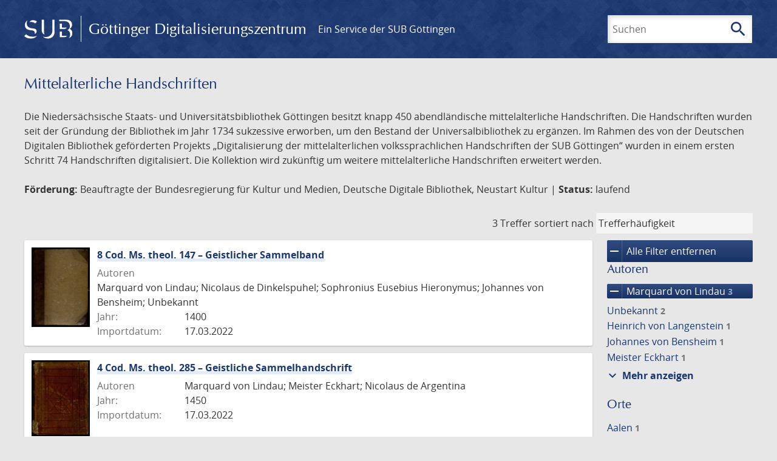

--- FILE ---
content_type: text/html; charset=UTF-8
request_url: https://gdz.sub.uni-goettingen.de/collection/DDB_NEUSTART_KULTUR?filter%5B0%5D%5Bfacet_creator_personal%5D=Marquard%20von%20Lindau
body_size: 5251
content:
<!DOCTYPE html>
<html class="root" lang="de">
<head>
    <meta charset="UTF-8"/>
<meta name="viewport" content="width=device-width, initial-scale=1">
<title>Mittelalterliche Handschriften - GDZ - Göttinger Digitalisierungszentrum</title>
<link rel="icon" type="image/x-icon" href="/favicon.ico"/>
<link rel="alternate" type="application/atom+xml" title="Atom-Feed" href="https://gdz.sub.uni-goettingen.de/feed/atom" />
<link rel="alternate" type="application/rss+xml" title="RSS-Feed" href="https://gdz.sub.uni-goettingen.de/feed/rss" />
<meta property="og:title" content="Mittelalterliche Handschriften - GDZ - Göttinger Digitalisierungszentrum" />
<meta property="og:type" content="website" />
            <link rel="stylesheet" href="/build/app.37fdcb1a.css">
    </head>
<body class="site">

<header class="header" data-role="header">
    <div class="header_inner">
        <div class="header_main" role="banner">
            <a class="header_logo" href="/">
                <img src="/images/sub-logo.svg" alt="SUB" title="Staats- und Universitätsbibliothek Göttingen">
                <span class="header_title -long">Göttinger Digitalisierungszentrum</span>
                <span class="header_title -short">GDZ</span>
            </a>
            <div class="header_secondary">
                <a href="https://www.sub.uni-goettingen.de">
                    Ein Service der SUB Göttingen
                </a>
            </div>
        </div>

        <ul class="header_nav">
                                    <li class="header_nav-item">
                <button class="header_search-toggle">
                    <i class="icon">search</i>
                    Suchen
                </button>
            </li>
        </ul>

        
<div class="search">
    <form name="search" method="get" action="/suche" class="search_form -visible" role="search">
    <input type="text" id="search_q" name="search[q]" required="required" class="search_input" size="32" placeholder="Suchen" />
    <button type="submit" class="search_submit" name="search_submit">
        <i class="icon">search</i>
        <span class="sr-only">Suchen</span>
    </button>
    <div class="search_popup">
        <div class="search_content -visible">
                            <ul class="search_list">
                            <li class="search_item"><input type="radio" id="search_searchScope_0" name="search[searchScope]" required="required" class="search_radio" value="all" /><label class="search_label required" for="search_searchScope_0">In allen Dokumenten</label></li>
            <li class="search_item"><input type="radio" id="search_searchScope_1" name="search[searchScope]" required="required" class="search_radio" value="DDB_NEUSTART_KULTUR" checked="checked" /><label class="search_label required" for="search_searchScope_1">In der Sammlung: Mittelalterliche Handschriften</label></li>
    
                </ul>
                <hr class="search_separator">
                        <p>Durchsuche</p>
            <ul class="search_list">
                        <li class="search_item"><input type="radio" id="search_searchType_0" name="search[searchType]" required="required" class="search_radio" value="metadata" checked="checked" /><label class="search_label required" for="search_searchType_0">Metadaten</label></li>
            <li class="search_item"><input type="radio" id="search_searchType_1" name="search[searchType]" required="required" class="search_radio" value="fulltext" /><label class="search_label required" for="search_searchType_1">Volltext</label></li>
            <li class="search_item"><input type="radio" id="search_searchType_2" name="search[searchType]" required="required" class="search_radio" value="default" /><label class="search_label required" for="search_searchType_2">Metadaten und Volltext</label></li>
    
            </ul>
            <p>
                <a href="/search/advanced/">Erweiterte Suche</a>
            </p>
            <button class="search_close" title="Schließen">
                <i class="icon">close</i>
                <span class="sr-only">Schließen</span>
            </button>
        </div>
    </div>
    <input type="hidden" id="search_collection" name="search[collection]" value="DDB_NEUSTART_KULTUR" />
    </form>
</div>

    </div>
</header>

<div class="site_wrap">
    <div class="content">
            
    <div class="collections_above">
        <header class="collections_header">
            <h1 class="collections_title">Mittelalterliche Handschriften</h1>
        </header>

                    <p>Die Niedersächsische Staats- und Universitätsbibliothek Göttingen besitzt knapp 450
abendländische mittelalterliche Handschriften. Die Handschriften wurden seit der
Gründung der Bibliothek im Jahr 1734 sukzessive erworben, um den Bestand der
Universalbibliothek zu ergänzen. Im Rahmen des von der Deutschen Digitalen Bibliothek
geförderten Projekts „Digitalisierung der mittelalterlichen volkssprachlichen Handschriften
der SUB Göttingen“ wurden in einem ersten Schritt 74 Handschriften digitalisiert.
Die Kollektion wird zukünftig um weitere mittelalterliche Handschriften erweitert werden.</p>
<p><strong>Förderung:</strong> Beauftragte der Bundesregierung für Kultur und Medien, Deutsche Digitale Bibliothek,
Neustart Kultur | <strong>Status:</strong> laufend</p>
            </div>
                    <div class="navigation -top">
    <div class="find_aside">
        <span class="find_count">3 Treffer</span>
        <span class="find_sort">
                
    <label for="sort">sortiert nach</label>
    <select class="find_sort-order" id="sort">
        <option value="score-desc" selected>Trefferhäufigkeit</option>
        <option value="bycreator-asc" >Autor aufsteigend</option>
        <option value="bycreator-desc" >Autor absteigend</option>
        <option value="year_publish-asc" >Jahr aufsteigend</option>
        <option value="year_publish-desc" >Jahr absteigend</option>
        <option value="date_indexed-asc" >Importdatum aufsteigend</option>
        <option value="date_indexed-desc" >Importdatum absteigend</option>
        <option value="bytitle-asc" >Titel aufsteigend</option>
        <option value="bytitle-desc" >Titel absteigend</option>
        <option value="date_modified-asc" >Änderungsdatum aufsteigend</option>
        <option value="date_modified-desc" >Änderungsdatum absteigend</option>
            </select>
</span>
    </div>
        

</div>

        <div class="result">

                            <section class="facets">
                    
<div class="facets_header">
    <button class="facets_toggle -show">Filter anzeigen</button>
    <button class="facets_toggle -hide hidden">Filter ausblenden</button>
</div>

<div class="facets_body">
                    <a class="facets_remove" href="/collection/DDB_NEUSTART_KULTUR">
            <i class="icon">remove</i>
            Alle Filter entfernen
        </a>
    
                                                                            
        <article class="facet">
                        
            <h2>Autoren</h2>

            <ol class="facet_list">
                                                                                                                                        <li class="facet_item">
                                                                                                                                                                                                                                                                                                                <a class="facet_link -remove" href="/collection/DDB_NEUSTART_KULTUR?page=1" title="Filter entfernen: Autor ist „Marquard von Lindau“">
                                    <i class="icon">remove</i>
                                    Marquard von Lindau&nbsp;<span class="facet_count">3</span>
                                </a>
                            </li>
                                                                                                                                                                                                                                                                                                                                                                                                                                                                                    <li class="facet_item">
                                                                                                <a class="facet_link" href="/collection/DDB_NEUSTART_KULTUR?filter%5B0%5D%5Bfacet_creator_personal%5D=Marquard%20von%20Lindau&amp;filter%5B1%5D%5Bfacet_creator_personal%5D=Unbekannt" title="Filter hinzufügen: Autor ist „Unbekannt“">
                                    Unbekannt&nbsp;<span class="facet_count">2</span>
                                </a>
                            </li>
                                                                                                <li class="facet_item">
                                                                                                <a class="facet_link" href="/collection/DDB_NEUSTART_KULTUR?filter%5B0%5D%5Bfacet_creator_personal%5D=Marquard%20von%20Lindau&amp;filter%5B1%5D%5Bfacet_creator_personal%5D=Heinrich%20von%20Langenstein" title="Filter hinzufügen: Autor ist „Heinrich von Langenstein“">
                                    Heinrich von Langenstein&nbsp;<span class="facet_count">1</span>
                                </a>
                            </li>
                                                                                                <li class="facet_item">
                                                                                                <a class="facet_link" href="/collection/DDB_NEUSTART_KULTUR?filter%5B0%5D%5Bfacet_creator_personal%5D=Marquard%20von%20Lindau&amp;filter%5B1%5D%5Bfacet_creator_personal%5D=Johannes%20von%20Bensheim" title="Filter hinzufügen: Autor ist „Johannes von Bensheim“">
                                    Johannes von Bensheim&nbsp;<span class="facet_count">1</span>
                                </a>
                            </li>
                                                                                                <li class="facet_item">
                                                                                                <a class="facet_link" href="/collection/DDB_NEUSTART_KULTUR?filter%5B0%5D%5Bfacet_creator_personal%5D=Marquard%20von%20Lindau&amp;filter%5B1%5D%5Bfacet_creator_personal%5D=Meister%20Eckhart" title="Filter hinzufügen: Autor ist „Meister Eckhart“">
                                    Meister Eckhart&nbsp;<span class="facet_count">1</span>
                                </a>
                            </li>
                                                                                                <li class="facet_item">
                                                                                                <a class="facet_link" href="/collection/DDB_NEUSTART_KULTUR?filter%5B0%5D%5Bfacet_creator_personal%5D=Marquard%20von%20Lindau&amp;filter%5B1%5D%5Bfacet_creator_personal%5D=Nicolaus%20de%20Argentina" title="Filter hinzufügen: Autor ist „Nicolaus de Argentina“">
                                    Nicolaus de Argentina&nbsp;<span class="facet_count">1</span>
                                </a>
                            </li>
                                                                                                <li class="facet_item">
                                                                                                <a class="facet_link" href="/collection/DDB_NEUSTART_KULTUR?filter%5B0%5D%5Bfacet_creator_personal%5D=Marquard%20von%20Lindau&amp;filter%5B1%5D%5Bfacet_creator_personal%5D=Nicolaus%20de%20Dinkelspuhel" title="Filter hinzufügen: Autor ist „Nicolaus de Dinkelspuhel“">
                                    Nicolaus de Dinkelspuhel&nbsp;<span class="facet_count">1</span>
                                </a>
                            </li>
                                                                                                <li class="facet_item">
                                                                                                <a class="facet_link" href="/collection/DDB_NEUSTART_KULTUR?filter%5B0%5D%5Bfacet_creator_personal%5D=Marquard%20von%20Lindau&amp;filter%5B1%5D%5Bfacet_creator_personal%5D=Sophronius%20Eusebius%20Hieronymus" title="Filter hinzufügen: Autor ist „Sophronius Eusebius Hieronymus“">
                                    Sophronius Eusebius Hieronymus&nbsp;<span class="facet_count">1</span>
                                </a>
                            </li>
                                                                        </ol>

                            <button class="facet_list-toggle -expand">
                    <i class="icon">expand_more</i>
                    Mehr anzeigen
                </button>

                <button class="facet_list-toggle -collapse">
                    <i class="icon">expand_less</i>
                    Weniger anzeigen
                </button>
                    </article>
                                                                    
        <article class="facet">
                        
            <h2>Orte</h2>

            <ol class="facet_list">
                                                                                                                                                                                                                                                                                                <li class="facet_item">
                                                                                                <a class="facet_link" href="/collection/DDB_NEUSTART_KULTUR?filter%5B0%5D%5Bfacet_creator_personal%5D=Marquard%20von%20Lindau&amp;filter%5B1%5D%5Bfacet_place_publish%5D=Aalen" title="Filter hinzufügen: Ort ist „Aalen“">
                                    Aalen&nbsp;<span class="facet_count">1</span>
                                </a>
                            </li>
                                                                                                <li class="facet_item">
                                                                                                <a class="facet_link" href="/collection/DDB_NEUSTART_KULTUR?filter%5B0%5D%5Bfacet_creator_personal%5D=Marquard%20von%20Lindau&amp;filter%5B1%5D%5Bfacet_place_publish%5D=Augsburg%20oder%20Umgebung" title="Filter hinzufügen: Ort ist „Augsburg oder Umgebung“">
                                    Augsburg oder Umgebung&nbsp;<span class="facet_count">1</span>
                                </a>
                            </li>
                                                                                                <li class="facet_item">
                                                                                                <a class="facet_link" href="/collection/DDB_NEUSTART_KULTUR?filter%5B0%5D%5Bfacet_creator_personal%5D=Marquard%20von%20Lindau&amp;filter%5B1%5D%5Bfacet_place_publish%5D=S%C3%BCd%28rhein%29franken" title="Filter hinzufügen: Ort ist „Süd(rhein)franken“">
                                    Süd(rhein)franken&nbsp;<span class="facet_count">1</span>
                                </a>
                            </li>
                                                                        </ol>

                            <button class="facet_list-toggle -expand">
                    <i class="icon">expand_more</i>
                    Mehr anzeigen
                </button>

                <button class="facet_list-toggle -collapse">
                    <i class="icon">expand_less</i>
                    Weniger anzeigen
                </button>
                    </article>
                                                        
        <article class="facet">
                        
            <h2>Jahre</h2>

            <ol class="facet_list">
                                                                                                                                    </ol>

                                                            <div
                    class="facet_histogram"
                    data-years='[[1450,2],[1400,1]]'
                >
                </div>
                <form class="facet_year">
                    <input
                        type="number"
                        class="facet_year-input"
                        min="0"
                        max="9999"
                        placeholder="Jahr"
                        value=""
                    >
                    bis
                    <input
                        type="number"
                        class="facet_year-input"
                        min="0"
                        max="9999"
                        placeholder="Jahr"
                        value=""
                    >
                    <button type="submit" class="facet_year-submit">
                        <i class="icon">keyboard_arrow_right</i>
                        <span class="sr-only">Suche einschränken</span>
                    </button>
                </form>
                    </article>
                                                        
        <article class="facet">
                        
            <h2>Sammlungen</h2>

            <ol class="facet_list">
                                                                                                                                                                                                                                                    <li class="facet_item">
                                                                                                <a class="facet_link" href="/collection/DDB_NEUSTART_KULTUR?filter%5B0%5D%5Bfacet_creator_personal%5D=Marquard%20von%20Lindau&amp;filter%5B1%5D%5Bdc%5D=ddb_neustart_kultur" title="Filter hinzufügen: Sammlung ist „ddb_neustart_kultur“">
                                    ddb_neustart_kultur&nbsp;<span class="facet_count">3</span>
                                </a>
                            </li>
                                                                                                <li class="facet_item">
                                                                                                <a class="facet_link" href="/collection/DDB_NEUSTART_KULTUR?filter%5B0%5D%5Bfacet_creator_personal%5D=Marquard%20von%20Lindau&amp;filter%5B1%5D%5Bdc%5D=handschriften" title="Filter hinzufügen: Sammlung ist „Handschriften“">
                                    Handschriften&nbsp;<span class="facet_count">3</span>
                                </a>
                            </li>
                                                                        </ol>

                            <button class="facet_list-toggle -expand">
                    <i class="icon">expand_more</i>
                    Mehr anzeigen
                </button>

                <button class="facet_list-toggle -collapse">
                    <i class="icon">expand_less</i>
                    Weniger anzeigen
                </button>
                    </article>
            </div>
                </section>
            
            <ol class="result_list" start="1">
                
                                        <li class="result_item">
    <article class="result_wrap">
        <div class="result_left">
                                                    
                            <a class="result_thumbnail" href="/id/DE-611-HS-3794303?origin=/collection/DDB_NEUSTART_KULTUR?filter%255B0%255D%255Bfacet_creator_personal%255D%3DMarquard%2520von%2520Lindau&amp;collection=DDB_NEUSTART_KULTUR">
                    <img src="https://images.sub.uni-goettingen.de/iiif/image/gdz:DE-611-HS-3794303:00000001/full/96,/0/default.jpg" alt="">
                </a>
                    </div>

        <div class="result_metadata">
            <h2 class="result_title">
                <a class="result_link" title="8 Cod. Ms. theol. 147 – Geistlicher Sammelband" href="/id/DE-611-HS-3794303?origin=/collection/DDB_NEUSTART_KULTUR?filter%255B0%255D%255Bfacet_creator_personal%255D%3DMarquard%2520von%2520Lindau&amp;collection=DDB_NEUSTART_KULTUR">8 Cod. Ms. theol. 147 – Geistlicher Sammelband</a>
                <button class="result_title-toggle -expand">
                    <i class="icon">expand_more</i>
                    Ganzen Titel anzeigen
                </button>
                <button class="result_title-toggle -collapse">
                    <i class="icon">expand_less</i>
                    Titel verkleinern
                </button>
            </h2>

                        
            <dl class="result_info">
                                    <dt>Autoren</dt>
                    <dd>
                                                    Marquard von Lindau;                                                     Nicolaus de Dinkelspuhel;                                                     Sophronius Eusebius Hieronymus;                                                     Johannes von Bensheim;                                                     Unbekannt                                            </dd>
                                                    <dt>Jahr:</dt>
                    <dd>
                        1400
                    </dd>
                
                <dt>Importdatum:</dt>
                <dd>
                    17.03.2022
                </dd>
            </dl>
                    </div>
    </article>
</li>
                                        <li class="result_item">
    <article class="result_wrap">
        <div class="result_left">
                                                    
                            <a class="result_thumbnail" href="/id/DE-611-HS-3749511?origin=/collection/DDB_NEUSTART_KULTUR?filter%255B0%255D%255Bfacet_creator_personal%255D%3DMarquard%2520von%2520Lindau&amp;collection=DDB_NEUSTART_KULTUR">
                    <img src="https://images.sub.uni-goettingen.de/iiif/image/gdz:DE-611-HS-3749511:00000001/full/96,/0/default.jpg" alt="">
                </a>
                    </div>

        <div class="result_metadata">
            <h2 class="result_title">
                <a class="result_link" title="4 Cod. Ms. theol. 285 – Geistliche Sammelhandschrift" href="/id/DE-611-HS-3749511?origin=/collection/DDB_NEUSTART_KULTUR?filter%255B0%255D%255Bfacet_creator_personal%255D%3DMarquard%2520von%2520Lindau&amp;collection=DDB_NEUSTART_KULTUR">4 Cod. Ms. theol. 285 – Geistliche Sammelhandschrift</a>
                <button class="result_title-toggle -expand">
                    <i class="icon">expand_more</i>
                    Ganzen Titel anzeigen
                </button>
                <button class="result_title-toggle -collapse">
                    <i class="icon">expand_less</i>
                    Titel verkleinern
                </button>
            </h2>

                        
            <dl class="result_info">
                                    <dt>Autoren</dt>
                    <dd>
                                                    Marquard von Lindau;                                                     Meister Eckhart;                                                     Nicolaus de Argentina                                            </dd>
                                                    <dt>Jahr:</dt>
                    <dd>
                        1450
                    </dd>
                
                <dt>Importdatum:</dt>
                <dd>
                    17.03.2022
                </dd>
            </dl>
                    </div>
    </article>
</li>
                                        <li class="result_item">
    <article class="result_wrap">
        <div class="result_left">
                                                    
                            <a class="result_thumbnail" href="/id/DE-611-HS-3795774?origin=/collection/DDB_NEUSTART_KULTUR?filter%255B0%255D%255Bfacet_creator_personal%255D%3DMarquard%2520von%2520Lindau&amp;collection=DDB_NEUSTART_KULTUR">
                    <img src="https://images.sub.uni-goettingen.de/iiif/image/gdz:DE-611-HS-3795774:00000001/full/96,/0/default.jpg" alt="">
                </a>
                    </div>

        <div class="result_metadata">
            <h2 class="result_title">
                <a class="result_link" title="4 Cod. Ms. theol. 293 – Katechetisch-historischer Sammelband" href="/id/DE-611-HS-3795774?origin=/collection/DDB_NEUSTART_KULTUR?filter%255B0%255D%255Bfacet_creator_personal%255D%3DMarquard%2520von%2520Lindau&amp;collection=DDB_NEUSTART_KULTUR">4 Cod. Ms. theol. 293 – Katechetisch-historischer Sammelband</a>
                <button class="result_title-toggle -expand">
                    <i class="icon">expand_more</i>
                    Ganzen Titel anzeigen
                </button>
                <button class="result_title-toggle -collapse">
                    <i class="icon">expand_less</i>
                    Titel verkleinern
                </button>
            </h2>

                        
            <dl class="result_info">
                                    <dt>Autoren</dt>
                    <dd>
                                                    Unbekannt;                                                     Heinrich von Langenstein;                                                     Marquard von Lindau                                            </dd>
                                                    <dt>Jahr:</dt>
                    <dd>
                        1450
                    </dd>
                
                <dt>Importdatum:</dt>
                <dd>
                    17.03.2022
                </dd>
            </dl>
                    </div>
    </article>
</li>
                            </ol>
        </div>
        <div class="navigation -bottom">
            

        </div>
        </div>

    <div class="footer">
    <div class="footer_left">
        <ul>
            <li>
                <a href="/site/help">Hilfe zur Suche</a>
            </li>
            <li>
                <a href="/site/contact">Kontakt</a>
            </li>
            <li>
                <a href="/site/imprint">Impressum</a>
            </li>
            <li>
                <a href="/site/privacy">Datenschutz</a>
            </li>
        </ul>
    </div>
    <div class="footer_right">
        <ul>
            <li>
                <a href="/feedback/">Feedback</a>
            </li>
            <li>
                <a href="/feed/rss">RSS-Feed</a>
                <a class="link_mastodon" rel="me" href="https://openbiblio.social/@just_scanned">Mastodon</a>
            </li>
        </ul>
    </div>
</div>
</div>

<div class="colophon">
    <div class="colophon_inner">
        <div class="colophon_above">
            <h6>Just scanned</h6>
            <hx:include src="/_fragment?_hash=mBB0qNQ2%2BU8oUJgny7p2taBFPb0AFEMwv47qC7cJJXg%3D&amp;_path=_format%3Dhtml%26_locale%3Dde%26_controller%3DApp%255CController%255CDocumentController%253A%253AjustScanned"></hx:include>
        </div>
        <div class="colophon_links">
            <div class="colophon_column">
                <h6><a href="https://www.zvdd.de" rel="noreferrer" title="ZVDD - Zentrales Verzeichnis digitalisierter Drucke"
                    target="_blank" class="external-link-new-window">ZVDD - Zentrales Verzeichnis digitalisierter
                        Drucke</a></h6>
                <p class="colophon-copy">Ist Ihr gesuchtes Werk noch nicht in unserem digitalen Bestand? Dann probieren Sie es doch in unserem ZVDD Portal, das mehr als 1.600.000 bundesweit digitalisierte Werke nachweist.</p>
            </div>
            <div class="colophon_column">
                <h6><a href="https://www.sub.uni-goettingen.de/spenden-foerdern/digiwunschbuch/" rel="noreferrer" title="DigiWunschbuch" target="_blank"
                    class="external-link-new-window">DigiWunschbuch</a></h6>
                <p class="colophon-copy">Die Niedersächsische Staats- und Universitätsbibliothek Göttingen (SUB) bietet mit dem Service „DigiWunschbuch” die Möglichkeit, Patenschaften für die Digitalisierung von Büchern zu übernehmen.
                Übernehmen Sie die Patenschaft für die Digitalisierung Ihres Wunschbuches.</p>

            </div>
            <div class="colophon_column">
                <h6><a href="http://www.gutenbergdigital.de/" rel="noreferrer" title="Gutenberg Digital" target="_blank"
                    class="external-link-new-window">Gutenberg Digital</a></h6>
                <p class="colophon-copy">Besuchen Sie das Faksimile der Göttinger Gutenberg Bibel.</p>
            </div>
        </div>
    </div>

    <div class="colophon_top-link">
        <a title="Zurück zum Seitenanfang" href="#top">
            <i class="icon">keyboard_arrow_up</i>
            <span class="sr-only">Zurück zum Seitenanfang</span>
        </a>
    </div>
</div>

  <script src="/build/runtime.68cbd603.js"></script><script src="/build/app.6fd6ece5.js"></script>
<script src="//matomo.gwdg.de/matomo.js" type="text/javascript"></script>
<script type="text/javascript">
  try {
    var matomoTracker = Piwik.getTracker("//matomo.gwdg.de/matomo.php", 143);
    matomoTracker.enableLinkTracking();
    matomoTracker.setDomains(["gdz.sub.uni-goettingen.de", "gdz-srv1.sub.uni-goettingen.de", "resolver.sub.uni-goettingen.de"]);
    matomoTracker.trackGoal(1);
    matomoTracker.setDownloadClasses(["pdfdownload"]);
    matomoTracker.trackPageView();
  } catch (err) {
}
</script>
</body>
